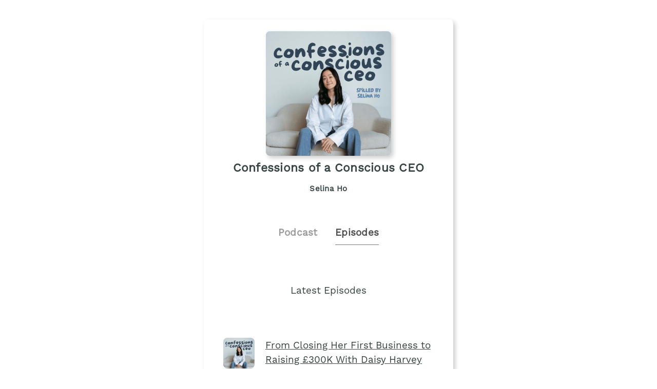

--- FILE ---
content_type: text/html;charset=utf-8
request_url: https://plinkhq.com/i/1450366182/e/?to=page
body_size: 5866
content:
<!DOCTYPE html>
          <html>
          	<head>
          		<meta charset="utf-8">
          		<meta name="viewport" content="width=device-width, initial-scale=1" />
          		<title>Confessions of a Conscious CEO - Podcast Episodes Links - Plink</title>
          		<meta name="description" content="Podcast Episode smart links to listen to Confessions of a Conscious CEO. Click to listen, free! 122 episodes in the Business genre. Podcast links by Plink.">
          		<link rel="icon" type="image/jpg" href="https://plinkhq.com/assets/images/plink-mark-circle-grey.png" sizes="32x32">
          		<meta property="twitter:card" content="summary">
          		<meta property="twitter:card" content="summary">
          		<meta property="twitter:url" content="https://plinkhq.com/i/1450366182/e/?to=page">
          		<meta property="twitter:title" content="Confessions of a Conscious CEO - Podcast Episodes Links - Plink">
          		<meta property="twitter:description" content="Podcast Episode smart links to listen to Confessions of a Conscious CEO. Click to listen, free! 122 episodes in the Business genre. Podcast links by Plink.">
          		<meta property="twitter:image" content="https://d3t3ozftmdmh3i.cloudfront.net/staging/podcast_uploaded_nologo/44009873/44009873-1751825177647-861450e2f0af4.jpg">
          		<meta property="og:url" content="https://plinkhq.com/i/1450366182/e/?to=page">
          		<meta property="og:title" content="Confessions of a Conscious CEO - Podcast Episodes Links - Plink">
          		<meta property="og:description" content="Podcast Episode smart links to listen to Confessions of a Conscious CEO. Click to listen, free! 122 episodes in the Business genre. Podcast links by Plink.">
          		<meta property="og:image" content="https://d3t3ozftmdmh3i.cloudfront.net/staging/podcast_uploaded_nologo/44009873/44009873-1751825177647-861450e2f0af4.jpg">
          		<link rel="stylesheet" href="https://plinkhq.com/assets/css/main.css"><link rel="stylesheet" href="https://plinkhq.com/assets/css/tachyons.min.css">
          		<script src="https://plinkhq.com/assets/misc/ga-gtm.js"></script>
          	</head>
          	<body class="pa2">
          		<noscript><iframe src="https://www.googletagmanager.com/ns.html?id=GTM-5WJZGF3" height="0" width="0" style="display:none;visibility:hidden"></iframe></noscript>
          		<article class="mt4-ns mb4-ns mb2 pa2 mw6-ns w-100 br3 shadow-5 center" id="podPage">
          			<div class="cf mt2 mb4">
          				<img src="https://d3t3ozftmdmh3i.cloudfront.net/staging/podcast_uploaded_nologo/44009873/44009873-1751825177647-861450e2f0af4.jpg" alt="Confessions of a Conscious CEO podcast show image" class="db center br3 mw5-ns mt2 shadow-5" />
          				<h1 class="tc f3 mt2 mb2">Confessions of a Conscious CEO</h1>
          				<h2 class="tc f5 black--80 mb2">Selina Ho</h2>
          			</div>
                <div class="cf tc center">
                  <a href="https://plinkhq.com/i/1450366182?to=page" class="link pointer">
                    <h2 class="f4 black-40 pv2 pr4 dib">Podcast</h2>
                  </a>
                  <h2 class="f4 black-70 pv2 dib bb b--gray">Episodes</h2>
                </div>
          		<h3 class="tc f4 mt5-ns mt4 mb4">Latest Episodes</h3>
          		<section class="cf">
                <div class='db ma4-ns ma2 mb4'><div class="cf w-100">
          <div class="fl w-20-ns w-30">
            <a href="https://plinkhq.com/i/1450366182/e/1000734033303" class="no-underline">
              <img src="https://is1-ssl.mzstatic.com/image/thumb/Podcasts221/v4/3a/f1/f8/3af1f815-e969-f6b0-41f4-511a29b6c43d/mza_14182090329841146266.jpg/160x160bb.jpg" alt="From Closing Her First Business to Raising £300K With Daisy Harvey" class="br3 mw3 mt3-ns mt1" />
            </a>
          </div>
          <div class="fl w-80-ns w-70">
            <a href="https://plinkhq.com/i/1450366182/e/1000734033303"><h3 class="f4">From Closing Her First Business to Raising £300K With Daisy Harvey</h3></a>
          </div>
          </div>
          <time class="f5 dib ttu tracked"><small>10/29/2025 &bull; 42 min</small></time>
          <p class="f5-ns">I sat down with Daisy Harvey, the founder of LOOM to unpack how she closed her first business, rebuilt her confidence, and raised £300K to launch an upcycling app that matches your wardrobe with designers.We overview:
How she knew it was time to close her first businessThe most valuable lessons from her first ventureWhat makes a marketplace work and how to preve&hellip; <a href="https://plinkhq.com/i/1450366182/e/1000734033303">Play episode</a></p></div>
                <style>@keyframes fadeIn { 0% { opacity: 0; } 100% { visibility: visible; opacity: 1; } }</style><div id="episodePageAd" class="cf mb2 w-100 center br3 bg-near-white" style="animation: 1.5s fadeIn; animation-fill-mode: forwards; visibility: hidden;">
          <div class="dt dt--fixed w-100">
            <div class="dtc pa2-ns pa1 v-mid">
              <a href="https://www.amazon.com/music/unlimited/ref=as_li_ss_tl?ref_=pd_sl_13pomxnmzw_b&linkCode=ll2&tag=plinklink-20&linkId=db758588957b3de3f6c3ca40db0fd1e7?to=page&utm_source=plinkhq-com&utm_medium=showPageBanner&utm_id=plinkAds" class="no-underline">
                <img src="https://plinkhq.com/assets/images/other/amazon-music-app-icon.png" alt="Unlimited access to any song, ad-free. podcast image" class="br3 mw3">
              </a>
            </div>
            <div class="pa2-ns dtc w-60 v-mid">
              <div style="color:var(--mid-light-grey,#dbe2e2);">
                <p class="f6 fw6 mb1">Unlimited access to any song, ad-free. <span class="bg-black-60 b--black-60 white pa1 br3">Ad</span</p>
                <p class="f7 black-60">Try Amazon Music free for 3 months.</p>
              </div>
            </div>
            <div class="pa2-ns dtc v-mid">
            <span onclick="document.getElementById('episodePageAd').style.display='none'" class="black-60 dtc fr pointer v-mid nt3 mb3-ns">&times;</span>
              <a href="https://www.amazon.com/music/unlimited/ref=as_li_ss_tl?ref_=pd_sl_13pomxnmzw_b&linkCode=ll2&tag=plinklink-20&linkId=db758588957b3de3f6c3ca40db0fd1e7?to=page&utm_source=plinkhq-com&utm_medium=showPageBanner&utm_id=plinkAds" class="db-ns dn fr no-underline f6 tc w-100 pv2 bg-animate bg-black-80 b--black-80 white br3">Listen here</a>
              <a href="https://www.amazon.com/music/unlimited/ref=as_li_ss_tl?ref_=pd_sl_13pomxnmzw_b&linkCode=ll2&tag=plinklink-20&linkId=db758588957b3de3f6c3ca40db0fd1e7?to=page&utm_source=plinkhq-com&utm_medium=showPageBanner&utm_id=plinkAds" class="dn-l dn-m db fr no-underline f6 tc w-100 pv2">&rarr;</a>
            </div>
          </div>
        </div>
          			<ul class='cf mb4 mr4-ns nl2-ns nl4 mr3'><li class="list">
            <div class="cf db w-100">
              <div class="fl w-20 v-mid">
                <img src="https://is1-ssl.mzstatic.com/image/thumb/Podcasts221/v4/3a/f1/f8/3af1f815-e969-f6b0-41f4-511a29b6c43d/mza_14182090329841146266.jpg/160x160bb.jpg" alt="How to Go from Idea to Market Without Burning Out or Burning Cash" class="br3 mw3-ns mw4 mt3-ns mt1" />
              </div>
              <div class="fl w-80 v-mid pl2">
                <a href="https://plinkhq.com/i/1450366182/e/1000732967004" title="How to Go from Idea to Market Without Burning Out or Burning Cash"><p class="f5">How to Go from Idea to Market Without Burning Out or Burning Cash</p></a>
              </div>
            </div>
            </li><li class="list">
            <div class="cf db w-100">
              <div class="fl w-20 v-mid">
                <img src="https://is1-ssl.mzstatic.com/image/thumb/Podcasts221/v4/3a/f1/f8/3af1f815-e969-f6b0-41f4-511a29b6c43d/mza_14182090329841146266.jpg/160x160bb.jpg" alt="From 200 No's to $1M ARR: Natalie Barbu on Rella's Pivot, Fundraising, and Growth" class="br3 mw3-ns mw4 mt3-ns mt1" />
              </div>
              <div class="fl w-80 v-mid pl2">
                <a href="https://plinkhq.com/i/1450366182/e/1000731973008" title="From 200 No's to $1M ARR: Natalie Barbu on Rella's Pivot, Fundraising, and Growth"><p class="f5">From 200 No's to $1M ARR: Natalie Barbu on Rella's Pivot, Fundraising, and&hellip;</p></a>
              </div>
            </div>
            </li><li class="list">
            <div class="cf db w-100">
              <div class="fl w-20 v-mid">
                <img src="https://is1-ssl.mzstatic.com/image/thumb/Podcasts221/v4/3a/f1/f8/3af1f815-e969-f6b0-41f4-511a29b6c43d/mza_14182090329841146266.jpg/160x160bb.jpg" alt="Why Your Startup Isn’t Growing... The Go-To-Market Strategy Mistakes Founders Make" class="br3 mw3-ns mw4 mt3-ns mt1" />
              </div>
              <div class="fl w-80 v-mid pl2">
                <a href="https://plinkhq.com/i/1450366182/e/1000730800647" title="Why Your Startup Isn’t Growing... The Go-To-Market Strategy Mistakes Founders Make"><p class="f5">Why Your Startup Isn’t Growing... The Go-To-Market Strategy Mistakes Found&hellip;</p></a>
              </div>
            </div>
            </li><li class="list">
            <div class="cf db w-100">
              <div class="fl w-20 v-mid">
                <img src="https://is1-ssl.mzstatic.com/image/thumb/Podcasts221/v4/3a/f1/f8/3af1f815-e969-f6b0-41f4-511a29b6c43d/mza_14182090329841146266.jpg/160x160bb.jpg" alt="Raising Capital for a Social Impact Startup With Daniel Samosir Botcherby" class="br3 mw3-ns mw4 mt3-ns mt1" />
              </div>
              <div class="fl w-80 v-mid pl2">
                <a href="https://plinkhq.com/i/1450366182/e/1000729505128" title="Raising Capital for a Social Impact Startup With Daniel Samosir Botcherby"><p class="f5">Raising Capital for a Social Impact Startup With Daniel Samosir Botcherby</p></a>
              </div>
            </div>
            </li><li class="list">
            <div class="cf db w-100">
              <div class="fl w-20 v-mid">
                <img src="https://is1-ssl.mzstatic.com/image/thumb/Podcasts221/v4/3a/f1/f8/3af1f815-e969-f6b0-41f4-511a29b6c43d/mza_14182090329841146266.jpg/160x160bb.jpg" alt="Client's GTM Strategy Session: Monetization, Sales Funnels & Branding Secrets" class="br3 mw3-ns mw4 mt3-ns mt1" />
              </div>
              <div class="fl w-80 v-mid pl2">
                <a href="https://plinkhq.com/i/1450366182/e/1000723736140" title="Client's GTM Strategy Session: Monetization, Sales Funnels & Branding Secrets"><p class="f5">Client's GTM Strategy Session: Monetization, Sales Funnels & Branding Secr&hellip;</p></a>
              </div>
            </div>
            </li><li class="list">
            <div class="cf db w-100">
              <div class="fl w-20 v-mid">
                <img src="https://is1-ssl.mzstatic.com/image/thumb/Podcasts221/v4/3a/f1/f8/3af1f815-e969-f6b0-41f4-511a29b6c43d/mza_14182090329841146266.jpg/160x160bb.jpg" alt="Welcome to Confessions of a Conscious CEO ✨" class="br3 mw3-ns mw4 mt3-ns mt1" />
              </div>
              <div class="fl w-80 v-mid pl2">
                <a href="https://plinkhq.com/i/1450366182/e/1000723005952" title="Welcome to Confessions of a Conscious CEO ✨"><p class="f5">Welcome to Confessions of a Conscious CEO ✨</p></a>
              </div>
            </div>
            </li><li class="list">
            <div class="cf db w-100">
              <div class="fl w-20 v-mid">
                <img src="https://is1-ssl.mzstatic.com/image/thumb/Podcasts221/v4/3a/f1/f8/3af1f815-e969-f6b0-41f4-511a29b6c43d/mza_14182090329841146266.jpg/160x160bb.jpg" alt="What It Really Takes to Be an "Overnight Success" with Stephanie Melodia" class="br3 mw3-ns mw4 mt3-ns mt1" />
              </div>
              <div class="fl w-80 v-mid pl2">
                <a href="https://plinkhq.com/i/1450366182/e/1000721798767" title="What It Really Takes to Be an "Overnight Success" with Stephanie Melodia"><p class="f5">What It Really Takes to Be an "Overnight Success" with Stephanie Melodia</p></a>
              </div>
            </div>
            </li><li class="list">
            <div class="cf db w-100">
              <div class="fl w-20 v-mid">
                <img src="https://is1-ssl.mzstatic.com/image/thumb/Podcasts221/v4/3a/f1/f8/3af1f815-e969-f6b0-41f4-511a29b6c43d/mza_14182090329841146266.jpg/160x160bb.jpg" alt="The Truth About Early Menopause, IVF & Fundraising as a Female Founder with Dr. Stasa Stankovic" class="br3 mw3-ns mw4 mt3-ns mt1" />
              </div>
              <div class="fl w-80 v-mid pl2">
                <a href="https://plinkhq.com/i/1450366182/e/1000720882084" title="The Truth About Early Menopause, IVF & Fundraising as a Female Founder with Dr. Stasa Stankovic"><p class="f5">The Truth About Early Menopause, IVF & Fundraising as a Female Founder wit&hellip;</p></a>
              </div>
            </div>
            </li><li class="list">
            <div class="cf db w-100">
              <div class="fl w-20 v-mid">
                <img src="https://is1-ssl.mzstatic.com/image/thumb/Podcasts221/v4/3a/f1/f8/3af1f815-e969-f6b0-41f4-511a29b6c43d/mza_14182090329841146266.jpg/160x160bb.jpg" alt="How I Went From Burnout to a High-Performance CEO" class="br3 mw3-ns mw4 mt3-ns mt1" />
              </div>
              <div class="fl w-80 v-mid pl2">
                <a href="https://plinkhq.com/i/1450366182/e/1000720601250" title="How I Went From Burnout to a High-Performance CEO"><p class="f5">How I Went From Burnout to a High-Performance CEO</p></a>
              </div>
            </div>
            </li><li class="list">
            <div class="cf db w-100">
              <div class="fl w-20 v-mid">
                <img src="https://is1-ssl.mzstatic.com/image/thumb/Podcasts221/v4/3a/f1/f8/3af1f815-e969-f6b0-41f4-511a29b6c43d/mza_14182090329841146266.jpg/160x160bb.jpg" alt="How to Plan a Powerful Launch That Sells Out" class="br3 mw3-ns mw4 mt3-ns mt1" />
              </div>
              <div class="fl w-80 v-mid pl2">
                <a href="https://plinkhq.com/i/1450366182/e/1000720605061" title="How to Plan a Powerful Launch That Sells Out"><p class="f5">How to Plan a Powerful Launch That Sells Out</p></a>
              </div>
            </div>
            </li><li class="list">
            <div class="cf db w-100">
              <div class="fl w-20 v-mid">
                <img src="https://is1-ssl.mzstatic.com/image/thumb/Podcasts221/v4/3a/f1/f8/3af1f815-e969-f6b0-41f4-511a29b6c43d/mza_14182090329841146266.jpg/160x160bb.jpg" alt="Turn Customers Into Raving Fans With This Strategy" class="br3 mw3-ns mw4 mt3-ns mt1" />
              </div>
              <div class="fl w-80 v-mid pl2">
                <a href="https://plinkhq.com/i/1450366182/e/1000720225012" title="Turn Customers Into Raving Fans With This Strategy"><p class="f5">Turn Customers Into Raving Fans With This Strategy</p></a>
              </div>
            </div>
            </li><li class="list">
            <div class="cf db w-100">
              <div class="fl w-20 v-mid">
                <img src="https://is1-ssl.mzstatic.com/image/thumb/Podcasts221/v4/3a/f1/f8/3af1f815-e969-f6b0-41f4-511a29b6c43d/mza_14182090329841146266.jpg/160x160bb.jpg" alt="Grow Without Ads: The $0 Marketing Strategy That Works" class="br3 mw3-ns mw4 mt3-ns mt1" />
              </div>
              <div class="fl w-80 v-mid pl2">
                <a href="https://plinkhq.com/i/1450366182/e/1000720097268" title="Grow Without Ads: The $0 Marketing Strategy That Works"><p class="f5">Grow Without Ads: The $0 Marketing Strategy That Works</p></a>
              </div>
            </div>
            </li><li class="list">
            <div class="cf db w-100">
              <div class="fl w-20 v-mid">
                <img src="https://is1-ssl.mzstatic.com/image/thumb/Podcasts221/v4/3a/f1/f8/3af1f815-e969-f6b0-41f4-511a29b6c43d/mza_14182090329841146266.jpg/160x160bb.jpg" alt="How to Position Your Brand to Charge Premium Prices" class="br3 mw3-ns mw4 mt3-ns mt1" />
              </div>
              <div class="fl w-80 v-mid pl2">
                <a href="https://plinkhq.com/i/1450366182/e/1000720093480" title="How to Position Your Brand to Charge Premium Prices"><p class="f5">How to Position Your Brand to Charge Premium Prices</p></a>
              </div>
            </div>
            </li><li class="list">
            <div class="cf db w-100">
              <div class="fl w-20 v-mid">
                <img src="https://is1-ssl.mzstatic.com/image/thumb/Podcasts221/v4/3a/f1/f8/3af1f815-e969-f6b0-41f4-511a29b6c43d/mza_14182090329841146266.jpg/160x160bb.jpg" alt="How to Build a Simple Sales Funnel That Converts" class="br3 mw3-ns mw4 mt3-ns mt1" />
              </div>
              <div class="fl w-80 v-mid pl2">
                <a href="https://plinkhq.com/i/1450366182/e/1000719802365" title="How to Build a Simple Sales Funnel That Converts"><p class="f5">How to Build a Simple Sales Funnel That Converts</p></a>
              </div>
            </div>
            </li><li class="list">
            <div class="cf db w-100">
              <div class="fl w-20 v-mid">
                <img src="https://is1-ssl.mzstatic.com/image/thumb/Podcasts221/v4/3a/f1/f8/3af1f815-e969-f6b0-41f4-511a29b6c43d/mza_14182090329841146266.jpg/160x160bb.jpg" alt="Simple Ways to Monetize Your Business (Even as a Beginner)" class="br3 mw3-ns mw4 mt3-ns mt1" />
              </div>
              <div class="fl w-80 v-mid pl2">
                <a href="https://plinkhq.com/i/1450366182/e/1000719795729" title="Simple Ways to Monetize Your Business (Even as a Beginner)"><p class="f5">Simple Ways to Monetize Your Business (Even as a Beginner)</p></a>
              </div>
            </div>
            </li><li class="list">
            <div class="cf db w-100">
              <div class="fl w-20 v-mid">
                <img src="https://is1-ssl.mzstatic.com/image/thumb/Podcasts221/v4/3a/f1/f8/3af1f815-e969-f6b0-41f4-511a29b6c43d/mza_14182090329841146266.jpg/160x160bb.jpg" alt="Stop Overbuilding: How to Create an MVP That Sells" class="br3 mw3-ns mw4 mt3-ns mt1" />
              </div>
              <div class="fl w-80 v-mid pl2">
                <a href="https://plinkhq.com/i/1450366182/e/1000719638384" title="Stop Overbuilding: How to Create an MVP That Sells"><p class="f5">Stop Overbuilding: How to Create an MVP That Sells</p></a>
              </div>
            </div>
            </li><li class="list">
            <div class="cf db w-100">
              <div class="fl w-20 v-mid">
                <img src="https://is1-ssl.mzstatic.com/image/thumb/Podcasts221/v4/3a/f1/f8/3af1f815-e969-f6b0-41f4-511a29b6c43d/mza_14182090329841146266.jpg/160x160bb.jpg" alt="Product-Market Fit Made Simple: Start Here" class="br3 mw3-ns mw4 mt3-ns mt1" />
              </div>
              <div class="fl w-80 v-mid pl2">
                <a href="https://plinkhq.com/i/1450366182/e/1000719637303" title="Product-Market Fit Made Simple: Start Here"><p class="f5">Product-Market Fit Made Simple: Start Here</p></a>
              </div>
            </div>
            </li><li class="list">
            <div class="cf db w-100">
              <div class="fl w-20 v-mid">
                <img src="https://is1-ssl.mzstatic.com/image/thumb/Podcasts221/v4/3a/f1/f8/3af1f815-e969-f6b0-41f4-511a29b6c43d/mza_14182090329841146266.jpg/160x160bb.jpg" alt="The #1 Reason Most Startups Fail (And How to Avoid It)" class="br3 mw3-ns mw4 mt3-ns mt1" />
              </div>
              <div class="fl w-80 v-mid pl2">
                <a href="https://plinkhq.com/i/1450366182/e/1000719634036" title="The #1 Reason Most Startups Fail (And How to Avoid It)"><p class="f5">The #1 Reason Most Startups Fail (And How to Avoid It)</p></a>
              </div>
            </div>
            </li><li class="list">
            <div class="cf db w-100">
              <div class="fl w-20 v-mid">
                <img src="https://is1-ssl.mzstatic.com/image/thumb/Podcasts221/v4/3a/f1/f8/3af1f815-e969-f6b0-41f4-511a29b6c43d/mza_14182090329841146266.jpg/160x160bb.jpg" alt="Welcome to GTM Essentials: Build, Launch & Grow Smarter ✨" class="br3 mw3-ns mw4 mt3-ns mt1" />
              </div>
              <div class="fl w-80 v-mid pl2">
                <a href="https://plinkhq.com/i/1450366182/e/1000719634065" title="Welcome to GTM Essentials: Build, Launch & Grow Smarter ✨"><p class="f5">Welcome to GTM Essentials: Build, Launch & Grow Smarter ✨</p></a>
              </div>
            </div>
            </li><li class="list">
            <div class="cf db w-100">
              <div class="fl w-20 v-mid">
                <img src="https://is1-ssl.mzstatic.com/image/thumb/Podcasts221/v4/3a/f1/f8/3af1f815-e969-f6b0-41f4-511a29b6c43d/mza_14182090329841146266.jpg/160x160bb.jpg" alt="15+ Years of Career Lessons You Won’t Learn in Business School" class="br3 mw3-ns mw4 mt3-ns mt1" />
              </div>
              <div class="fl w-80 v-mid pl2">
                <a href="https://plinkhq.com/i/1450366182/e/1000718669248" title="15+ Years of Career Lessons You Won’t Learn in Business School"><p class="f5">15+ Years of Career Lessons You Won’t Learn in Business School</p></a>
              </div>
            </div>
            </li><li class="list">
            <div class="cf db w-100">
              <div class="fl w-20 v-mid">
                <img src="https://is1-ssl.mzstatic.com/image/thumb/Podcasts221/v4/3a/f1/f8/3af1f815-e969-f6b0-41f4-511a29b6c43d/mza_14182090329841146266.jpg/160x160bb.jpg" alt="Feeling Overwhelmed, Founder Real Talk & Launching a Makeup Artist Business | Build With Me" class="br3 mw3-ns mw4 mt3-ns mt1" />
              </div>
              <div class="fl w-80 v-mid pl2">
                <a href="https://plinkhq.com/i/1450366182/e/1000717512884" title="Feeling Overwhelmed, Founder Real Talk & Launching a Makeup Artist Business | Build With Me"><p class="f5">Feeling Overwhelmed, Founder Real Talk & Launching a Makeup Artist Busines&hellip;</p></a>
              </div>
            </div>
            </li><li class="list">
            <div class="cf db w-100">
              <div class="fl w-20 v-mid">
                <img src="https://is1-ssl.mzstatic.com/image/thumb/Podcasts221/v4/3a/f1/f8/3af1f815-e969-f6b0-41f4-511a29b6c43d/mza_14182090329841146266.jpg/160x160bb.jpg" alt="How to Launch Without Burning Out: The Sustainable Launch Strategy You Need" class="br3 mw3-ns mw4 mt3-ns mt1" />
              </div>
              <div class="fl w-80 v-mid pl2">
                <a href="https://plinkhq.com/i/1450366182/e/1000716482190" title="How to Launch Without Burning Out: The Sustainable Launch Strategy You Need"><p class="f5">How to Launch Without Burning Out: The Sustainable Launch Strategy You Need</p></a>
              </div>
            </div>
            </li><li class="list">
            <div class="cf db w-100">
              <div class="fl w-20 v-mid">
                <img src="https://is1-ssl.mzstatic.com/image/thumb/Podcasts211/v4/e1/aa/34/e1aa348a-0780-2095-3d33-424ff7b279e2/mza_1113645273175971640.png/160x160bb.jpg" alt="The Secrets to Sustainable Marketing & Building a Community That Converts" class="br3 mw3-ns mw4 mt3-ns mt1" />
              </div>
              <div class="fl w-80 v-mid pl2">
                <a href="https://plinkhq.com/i/1450366182/e/1000714506575" title="The Secrets to Sustainable Marketing & Building a Community That Converts"><p class="f5">The Secrets to Sustainable Marketing & Building a Community That Converts</p></a>
              </div>
            </div>
            </li><li class="list">
            <div class="cf db w-100">
              <div class="fl w-20 v-mid">
                <img src="https://is1-ssl.mzstatic.com/image/thumb/Podcasts221/v4/a3/33/5d/a3335d4f-d76c-9e85-6169-0d140e688ef9/mza_17576404339915599682.png/160x160bb.jpg" alt="How to Make Consistent, Record-Breaking Sales (Without Burning Out)" class="br3 mw3-ns mw4 mt3-ns mt1" />
              </div>
              <div class="fl w-80 v-mid pl2">
                <a href="https://plinkhq.com/i/1450366182/e/1000712490443" title="How to Make Consistent, Record-Breaking Sales (Without Burning Out)"><p class="f5">How to Make Consistent, Record-Breaking Sales (Without Burning Out)</p></a>
              </div>
            </div>
            </li><li class="list">
            <div class="cf db w-100">
              <div class="fl w-20 v-mid">
                <img src="https://is1-ssl.mzstatic.com/image/thumb/Podcasts211/v4/5e/ce/2c/5ece2c7c-60e2-dc49-5ca7-1bad5e720f93/mza_18071163566746524489.png/160x160bb.jpg" alt="How to Create Profitable Products & Services That ACTUALLY Sell" class="br3 mw3-ns mw4 mt3-ns mt1" />
              </div>
              <div class="fl w-80 v-mid pl2">
                <a href="https://plinkhq.com/i/1450366182/e/1000711130623" title="How to Create Profitable Products & Services That ACTUALLY Sell"><p class="f5">How to Create Profitable Products & Services That ACTUALLY Sell</p></a>
              </div>
            </div>
            </li><li class="list">
            <div class="cf db w-100">
              <div class="fl w-20 v-mid">
                <img src="https://is1-ssl.mzstatic.com/image/thumb/Podcasts211/v4/c6/89/fd/c689fdaa-1f13-16f8-2cbf-84d9053032ce/mza_8046707917423878521.png/160x160bb.jpg" alt="Walking Away From a Shady Factory & The Rollercoaster of Starting a Sustainable Brand | Valerie from Val Eves" class="br3 mw3-ns mw4 mt3-ns mt1" />
              </div>
              <div class="fl w-80 v-mid pl2">
                <a href="https://plinkhq.com/i/1450366182/e/1000710270084" title="Walking Away From a Shady Factory & The Rollercoaster of Starting a Sustainable Brand | Valerie from Val Eves"><p class="f5">Walking Away From a Shady Factory & The Rollercoaster of Starting a Sustai&hellip;</p></a>
              </div>
            </div>
            </li><li class="list">
            <div class="cf db w-100">
              <div class="fl w-20 v-mid">
                <img src="https://is1-ssl.mzstatic.com/image/thumb/Podcasts221/v4/2d/f5/86/2df58680-4784-4708-3aba-38619d117224/mza_676408823738765312.png/160x160bb.jpg" alt="The Truth About Starting Your First Business That No One Talks About…" class="br3 mw3-ns mw4 mt3-ns mt1" />
              </div>
              <div class="fl w-80 v-mid pl2">
                <a href="https://plinkhq.com/i/1450366182/e/1000709256423" title="The Truth About Starting Your First Business That No One Talks About…"><p class="f5">The Truth About Starting Your First Business That No One Talks About…</p></a>
              </div>
            </div>
            </li><li class="list">
            <div class="cf db w-100">
              <div class="fl w-20 v-mid">
                <img src="https://is1-ssl.mzstatic.com/image/thumb/Podcasts221/v4/f0/d7/2c/f0d72c83-56d0-36e3-fb10-2caca4c9ba72/mza_7382038009886553618.png/160x160bb.jpg" alt="My Burnout Story: Why I Walked Away and Rebuilt a Sustainable Business" class="br3 mw3-ns mw4 mt3-ns mt1" />
              </div>
              <div class="fl w-80 v-mid pl2">
                <a href="https://plinkhq.com/i/1450366182/e/1000708442793" title="My Burnout Story: Why I Walked Away and Rebuilt a Sustainable Business"><p class="f5">My Burnout Story: Why I Walked Away and Rebuilt a Sustainable Business</p></a>
              </div>
            </div>
            </li><li class="list">
            <div class="cf db w-100">
              <div class="fl w-20 v-mid">
                <img src="https://is1-ssl.mzstatic.com/image/thumb/Podcasts221/v4/d0/9c/80/d09c8015-738c-951c-ee0d-c683bb98848f/mza_5489087972667950341.png/160x160bb.jpg" alt="How I Pivoted My Career & Business (And What You Can Learn from It)" class="br3 mw3-ns mw4 mt3-ns mt1" />
              </div>
              <div class="fl w-80 v-mid pl2">
                <a href="https://plinkhq.com/i/1450366182/e/1000706640514" title="How I Pivoted My Career & Business (And What You Can Learn from It)"><p class="f5">How I Pivoted My Career & Business (And What You Can Learn from It)</p></a>
              </div>
            </div>
            </li><li class="list">
            <div class="cf db w-100">
              <div class="fl w-20 v-mid">
                <img src="https://is1-ssl.mzstatic.com/image/thumb/Podcasts221/v4/9a/cb/c1/9acbc1f7-e22f-411f-b99a-735c753307df/mza_5178888777529095277.png/160x160bb.jpg" alt="The Future of Recloseted..." class="br3 mw3-ns mw4 mt3-ns mt1" />
              </div>
              <div class="fl w-80 v-mid pl2">
                <a href="https://plinkhq.com/i/1450366182/e/1000680142695" title="The Future of Recloseted..."><p class="f5">The Future of Recloseted...</p></a>
              </div>
            </div>
            </li><li class="list">
            <div class="cf db w-100">
              <div class="fl w-20 v-mid">
                <img src="https://is1-ssl.mzstatic.com/image/thumb/Podcasts221/v4/3a/f1/f8/3af1f815-e969-f6b0-41f4-511a29b6c43d/mza_14182090329841146266.jpg/160x160bb.jpg" alt="Your Launch Strategy to Sellout Your First Collection" class="br3 mw3-ns mw4 mt3-ns mt1" />
              </div>
              <div class="fl w-80 v-mid pl2">
                <a href="https://plinkhq.com/i/1450366182/e/1000677634908" title="Your Launch Strategy to Sellout Your First Collection"><p class="f5">Your Launch Strategy to Sellout Your First Collection</p></a>
              </div>
            </div>
            </li><li class="list">
            <div class="cf db w-100">
              <div class="fl w-20 v-mid">
                <img src="https://is1-ssl.mzstatic.com/image/thumb/Podcasts221/v4/3a/f1/f8/3af1f815-e969-f6b0-41f4-511a29b6c43d/mza_14182090329841146266.jpg/160x160bb.jpg" alt="Price Your Products to Maximize Profits — And Still Make Sales!" class="br3 mw3-ns mw4 mt3-ns mt1" />
              </div>
              <div class="fl w-80 v-mid pl2">
                <a href="https://plinkhq.com/i/1450366182/e/1000676815295" title="Price Your Products to Maximize Profits — And Still Make Sales!"><p class="f5">Price Your Products to Maximize Profits — And Still Make Sales!</p></a>
              </div>
            </div>
            </li><li class="list">
            <div class="cf db w-100">
              <div class="fl w-20 v-mid">
                <img src="https://is1-ssl.mzstatic.com/image/thumb/Podcasts221/v4/3a/f1/f8/3af1f815-e969-f6b0-41f4-511a29b6c43d/mza_14182090329841146266.jpg/160x160bb.jpg" alt="Build Your Shopify Website Like This to CONVERT" class="br3 mw3-ns mw4 mt3-ns mt1" />
              </div>
              <div class="fl w-80 v-mid pl2">
                <a href="https://plinkhq.com/i/1450366182/e/1000675912404" title="Build Your Shopify Website Like This to CONVERT"><p class="f5">Build Your Shopify Website Like This to CONVERT</p></a>
              </div>
            </div>
            </li><li class="list">
            <div class="cf db w-100">
              <div class="fl w-20 v-mid">
                <img src="https://is1-ssl.mzstatic.com/image/thumb/Podcasts221/v4/3a/f1/f8/3af1f815-e969-f6b0-41f4-511a29b6c43d/mza_14182090329841146266.jpg/160x160bb.jpg" alt="Leverage These Email Strategies to Convert Your Audience" class="br3 mw3-ns mw4 mt3-ns mt1" />
              </div>
              <div class="fl w-80 v-mid pl2">
                <a href="https://plinkhq.com/i/1450366182/e/1000675008850" title="Leverage These Email Strategies to Convert Your Audience"><p class="f5">Leverage These Email Strategies to Convert Your Audience</p></a>
              </div>
            </div>
            </li><li class="list">
            <div class="cf db w-100">
              <div class="fl w-20 v-mid">
                <img src="https://is1-ssl.mzstatic.com/image/thumb/Podcasts221/v4/3a/f1/f8/3af1f815-e969-f6b0-41f4-511a29b6c43d/mza_14182090329841146266.jpg/160x160bb.jpg" alt="Leverage These TikTok Strategies to Build a Community That Buys" class="br3 mw3-ns mw4 mt3-ns mt1" />
              </div>
              <div class="fl w-80 v-mid pl2">
                <a href="https://plinkhq.com/i/1450366182/e/1000674153519" title="Leverage These TikTok Strategies to Build a Community That Buys"><p class="f5">Leverage These TikTok Strategies to Build a Community That Buys</p></a>
              </div>
            </div>
            </li><li class="list">
            <div class="cf db w-100">
              <div class="fl w-20 v-mid">
                <img src="https://is1-ssl.mzstatic.com/image/thumb/Podcasts221/v4/3a/f1/f8/3af1f815-e969-f6b0-41f4-511a29b6c43d/mza_14182090329841146266.jpg/160x160bb.jpg" alt="Leverage These Instagram Strategies to Build a Community That Buys" class="br3 mw3-ns mw4 mt3-ns mt1" />
              </div>
              <div class="fl w-80 v-mid pl2">
                <a href="https://plinkhq.com/i/1450366182/e/1000673306644" title="Leverage These Instagram Strategies to Build a Community That Buys"><p class="f5">Leverage These Instagram Strategies to Build a Community That Buys</p></a>
              </div>
            </div>
            </li><li class="list">
            <div class="cf db w-100">
              <div class="fl w-20 v-mid">
                <img src="https://is1-ssl.mzstatic.com/image/thumb/Podcasts221/v4/3a/f1/f8/3af1f815-e969-f6b0-41f4-511a29b6c43d/mza_14182090329841146266.jpg/160x160bb.jpg" alt="Build a Fashion Brand From Scratch that Can Charge $$$" class="br3 mw3-ns mw4 mt3-ns mt1" />
              </div>
              <div class="fl w-80 v-mid pl2">
                <a href="https://plinkhq.com/i/1450366182/e/1000672365224" title="Build a Fashion Brand From Scratch that Can Charge $$$"><p class="f5">Build a Fashion Brand From Scratch that Can Charge $$$</p></a>
              </div>
            </div>
            </li><li class="list">
            <div class="cf db w-100">
              <div class="fl w-20 v-mid">
                <img src="https://is1-ssl.mzstatic.com/image/thumb/Podcasts221/v4/3a/f1/f8/3af1f815-e969-f6b0-41f4-511a29b6c43d/mza_14182090329841146266.jpg/160x160bb.jpg" alt="Manufacturing Sourcing Secrets You Need to Know" class="br3 mw3-ns mw4 mt3-ns mt1" />
              </div>
              <div class="fl w-80 v-mid pl2">
                <a href="https://plinkhq.com/i/1450366182/e/1000671553885" title="Manufacturing Sourcing Secrets You Need to Know"><p class="f5">Manufacturing Sourcing Secrets You Need to Know</p></a>
              </div>
            </div>
            </li><li class="list">
            <div class="cf db w-100">
              <div class="fl w-20 v-mid">
                <img src="https://is1-ssl.mzstatic.com/image/thumb/Podcasts221/v4/3a/f1/f8/3af1f815-e969-f6b0-41f4-511a29b6c43d/mza_14182090329841146266.jpg/160x160bb.jpg" alt="Material Sourcing Secrets You Need to Know" class="br3 mw3-ns mw4 mt3-ns mt1" />
              </div>
              <div class="fl w-80 v-mid pl2">
                <a href="https://plinkhq.com/i/1450366182/e/1000670659807" title="Material Sourcing Secrets You Need to Know"><p class="f5">Material Sourcing Secrets You Need to Know</p></a>
              </div>
            </div>
            </li><li class="list">
            <div class="cf db w-100">
              <div class="fl w-20 v-mid">
                <img src="https://is1-ssl.mzstatic.com/image/thumb/Podcasts221/v4/3a/f1/f8/3af1f815-e969-f6b0-41f4-511a29b6c43d/mza_14182090329841146266.jpg/160x160bb.jpg" alt="Fashion Design Secrets You Need to Know" class="br3 mw3-ns mw4 mt3-ns mt1" />
              </div>
              <div class="fl w-80 v-mid pl2">
                <a href="https://plinkhq.com/i/1450366182/e/1000669935348" title="Fashion Design Secrets You Need to Know"><p class="f5">Fashion Design Secrets You Need to Know</p></a>
              </div>
            </div>
            </li><li class="list">
            <div class="cf db w-100">
              <div class="fl w-20 v-mid">
                <img src="https://is1-ssl.mzstatic.com/image/thumb/Podcasts221/v4/3a/f1/f8/3af1f815-e969-f6b0-41f4-511a29b6c43d/mza_14182090329841146266.jpg/160x160bb.jpg" alt="Start a Successful Fashion Brand With a Full-Time Job" class="br3 mw3-ns mw4 mt3-ns mt1" />
              </div>
              <div class="fl w-80 v-mid pl2">
                <a href="https://plinkhq.com/i/1450366182/e/1000669151546" title="Start a Successful Fashion Brand With a Full-Time Job"><p class="f5">Start a Successful Fashion Brand With a Full-Time Job</p></a>
              </div>
            </div>
            </li><li class="list">
            <div class="cf db w-100">
              <div class="fl w-20 v-mid">
                <img src="https://is1-ssl.mzstatic.com/image/thumb/Podcasts221/v4/3a/f1/f8/3af1f815-e969-f6b0-41f4-511a29b6c43d/mza_14182090329841146266.jpg/160x160bb.jpg" alt="Breaking Down the Fashion Design Process — Interview with Alison from How Fitting" class="br3 mw3-ns mw4 mt3-ns mt1" />
              </div>
              <div class="fl w-80 v-mid pl2">
                <a href="https://plinkhq.com/i/1450366182/e/1000659522998" title="Breaking Down the Fashion Design Process — Interview with Alison from How Fitting"><p class="f5">Breaking Down the Fashion Design Process — Interview with Alison from How &hellip;</p></a>
              </div>
            </div>
            </li><li class="list">
            <div class="cf db w-100">
              <div class="fl w-20 v-mid">
                <img src="https://is1-ssl.mzstatic.com/image/thumb/Podcasts221/v4/3a/f1/f8/3af1f815-e969-f6b0-41f4-511a29b6c43d/mza_14182090329841146266.jpg/160x160bb.jpg" alt="CEO Confessions: Making Difficult Decisions — My $10,000 Mistake, Firing Team Members & Failed Products" class="br3 mw3-ns mw4 mt3-ns mt1" />
              </div>
              <div class="fl w-80 v-mid pl2">
                <a href="https://plinkhq.com/i/1450366182/e/1000657929066" title="CEO Confessions: Making Difficult Decisions — My $10,000 Mistake, Firing Team Members & Failed Products"><p class="f5">CEO Confessions: Making Difficult Decisions — My $10,000 Mistake, Firing T&hellip;</p></a>
              </div>
            </div>
            </li><li class="list">
            <div class="cf db w-100">
              <div class="fl w-20 v-mid">
                <img src="https://is1-ssl.mzstatic.com/image/thumb/Podcasts221/v4/3a/f1/f8/3af1f815-e969-f6b0-41f4-511a29b6c43d/mza_14182090329841146266.jpg/160x160bb.jpg" alt="Your Sales Secret Weapon: Launch Events" class="br3 mw3-ns mw4 mt3-ns mt1" />
              </div>
              <div class="fl w-80 v-mid pl2">
                <a href="https://plinkhq.com/i/1450366182/e/1000656395895" title="Your Sales Secret Weapon: Launch Events"><p class="f5">Your Sales Secret Weapon: Launch Events</p></a>
              </div>
            </div>
            </li><li class="list">
            <div class="cf db w-100">
              <div class="fl w-20 v-mid">
                <img src="https://is1-ssl.mzstatic.com/image/thumb/Podcasts221/v4/3a/f1/f8/3af1f815-e969-f6b0-41f4-511a29b6c43d/mza_14182090329841146266.jpg/160x160bb.jpg" alt="The Strategy to GUARANTEE You Hit Your Launch Goal" class="br3 mw3-ns mw4 mt3-ns mt1" />
              </div>
              <div class="fl w-80 v-mid pl2">
                <a href="https://plinkhq.com/i/1450366182/e/1000655672497" title="The Strategy to GUARANTEE You Hit Your Launch Goal"><p class="f5">The Strategy to GUARANTEE You Hit Your Launch Goal</p></a>
              </div>
            </div>
            </li><li class="list">
            <div class="cf db w-100">
              <div class="fl w-20 v-mid">
                <img src="https://is1-ssl.mzstatic.com/image/thumb/Podcasts221/v4/3a/f1/f8/3af1f815-e969-f6b0-41f4-511a29b6c43d/mza_14182090329841146266.jpg/160x160bb.jpg" alt="Dissecting My Client’s $35,000+ Launch" class="br3 mw3-ns mw4 mt3-ns mt1" />
              </div>
              <div class="fl w-80 v-mid pl2">
                <a href="https://plinkhq.com/i/1450366182/e/1000654931833" title="Dissecting My Client’s $35,000+ Launch"><p class="f5">Dissecting My Client’s $35,000+ Launch</p></a>
              </div>
            </div>
            </li><li class="list">
            <div class="cf db w-100">
              <div class="fl w-20 v-mid">
                <img src="https://is1-ssl.mzstatic.com/image/thumb/Podcasts221/v4/3a/f1/f8/3af1f815-e969-f6b0-41f4-511a29b6c43d/mza_14182090329841146266.jpg/160x160bb.jpg" alt="How to Build a Successful Fashion Brand From Scratch" class="br3 mw3-ns mw4 mt3-ns mt1" />
              </div>
              <div class="fl w-80 v-mid pl2">
                <a href="https://plinkhq.com/i/1450366182/e/1000654169515" title="How to Build a Successful Fashion Brand From Scratch"><p class="f5">How to Build a Successful Fashion Brand From Scratch</p></a>
              </div>
            </div>
            </li><li class="list">
            <div class="cf db w-100">
              <div class="fl w-20 v-mid">
                <img src="https://is1-ssl.mzstatic.com/image/thumb/Podcasts221/v4/3a/f1/f8/3af1f815-e969-f6b0-41f4-511a29b6c43d/mza_14182090329841146266.jpg/160x160bb.jpg" alt="The Future of Sustainable Fashion — Doomed or Salvageable?" class="br3 mw3-ns mw4 mt3-ns mt1" />
              </div>
              <div class="fl w-80 v-mid pl2">
                <a href="https://plinkhq.com/i/1450366182/e/1000653458931" title="The Future of Sustainable Fashion — Doomed or Salvageable?"><p class="f5">The Future of Sustainable Fashion — Doomed or Salvageable?</p></a>
              </div>
            </div>
            </li><li class="list">
            <div class="cf db w-100">
              <div class="fl w-20 v-mid">
                <img src="https://is1-ssl.mzstatic.com/image/thumb/Podcasts221/v4/3a/f1/f8/3af1f815-e969-f6b0-41f4-511a29b6c43d/mza_14182090329841146266.jpg/160x160bb.jpg" alt="Prepare Your Fashion Brand for Upcoming Sustainability Regulations" class="br3 mw3-ns mw4 mt3-ns mt1" />
              </div>
              <div class="fl w-80 v-mid pl2">
                <a href="https://plinkhq.com/i/1450366182/e/1000652737751" title="Prepare Your Fashion Brand for Upcoming Sustainability Regulations"><p class="f5">Prepare Your Fashion Brand for Upcoming Sustainability Regulations</p></a>
              </div>
            </div>
            </li></ul>
          		</section>
              <p id="description" class="f5-ns ph4-ns ph3 black--90"></p>
              <div id="xmlInfo"></div>
          		<a href="https://anchor.fm/s/106ea5324/podcast/rss" title="Confessions of a Conscious CEO RSS podcast feed">
          			<p class="f5 black--80 mw5 tc center">Confessions of a Conscious CEO RSS Feed</p>
          		</a>
          		<hr class="w-75 db center mt4 mb2" />
          		<div class="tc mt4 center black--70 mb4">
          			<p class="f5 black--70">Share: <a href="https://twitter.com/intent/tweet?url=https%3A%2F%2Fplinkhq.com%2Fi%2F1450366182%3Fto%3Dpage" title="Share Confessions of a Conscious CEO on Twitter" class="dim f5 black--70" target="_blank">Twitter</a> &bull; <a href="https://www.facebook.com/sharer/sharer.php?u=https%3A%2F%2Fplinkhq.com%2Fi%2F1450366182%3Fto%3Dpage" title="Share Confessions of a Conscious CEO on Facebook" class="dim f5 black--70" target="_blank">Facebook</a> &bull; <a title="Embed Confessions of a Conscious CEO subscribe page" class="dim f5 black--70 pointer" onclick="showEmbed()">Embed</a>
          			</p>
          			<span id="showEmbed" class="dn">
          				<p class="mono f6 black--80">Copy embed code: </p>
          				<textarea class="db center border-box w-75-ns w-100 measure ba b--black-20 pa1 br3 mb1"><iframe width="100%" height="195" src="https://plinkhq.com/i/1450366182?to=embed" frameborder="0" scrolling="no" allowtransparency="true"></iframe></textarea>
          			</span>
          		</div>
          		</article>
          		<div class="gray nt1 tc center">
          			<p class="mono f7 gray">Powered by Plink <a class="v-mid dib link dim" href="https://plinkhq.com/?ref=lpage&id=1450366182" title="Plink website"><img src="https://plinkhq.com/assets/images/plink-mark-circle-grey.png" alt="Plink icon" class="mw1"></a> <a href="https://plinkhq.com/?ref=lpage&id=1450366182" title="Plink makes smart deep links" class="gray">plinkhq.com</a>
          			</p>
          		</div>
          		<span style="display:none" id="collectionName">Confessions of a Conscious CEO</span>
          		<span style="display:none" id="feedUrl">https://anchor.fm/s/106ea5324/podcast/rss</span>
          		<script async src="https://plinkhq.com/assets/misc/xml-parse.js"></script>
          	<script defer src="https://static.cloudflareinsights.com/beacon.min.js/vcd15cbe7772f49c399c6a5babf22c1241717689176015" integrity="sha512-ZpsOmlRQV6y907TI0dKBHq9Md29nnaEIPlkf84rnaERnq6zvWvPUqr2ft8M1aS28oN72PdrCzSjY4U6VaAw1EQ==" data-cf-beacon='{"version":"2024.11.0","token":"988b1087d487462e8af474b68f43ed37","r":1,"server_timing":{"name":{"cfCacheStatus":true,"cfEdge":true,"cfExtPri":true,"cfL4":true,"cfOrigin":true,"cfSpeedBrain":true},"location_startswith":null}}' crossorigin="anonymous"></script>
</body>
          </html>